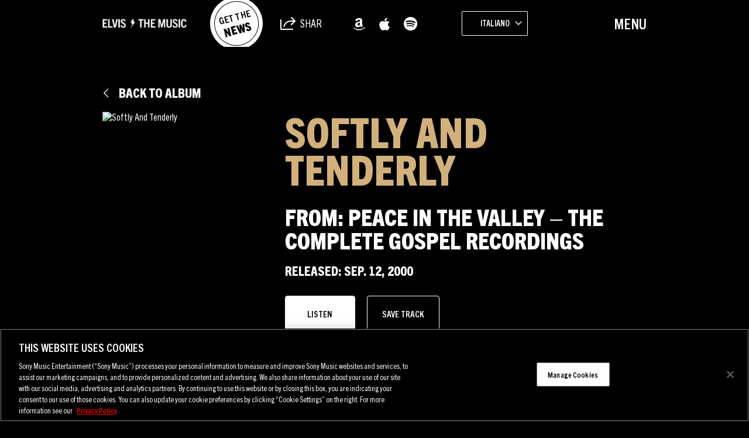

--- FILE ---
content_type: text/html; charset=UTF-8
request_url: https://sme.theappreciationengine.com/framework-v1.8/flow/496/prep?pre_cache=1&from=d61e0cd9ea6cd4b71dad3d39f6450b8a&segment=1532318&consent=&referring_url=
body_size: 73
content:
flow_d335030c3b2d66bc35ef5c56a56adb75